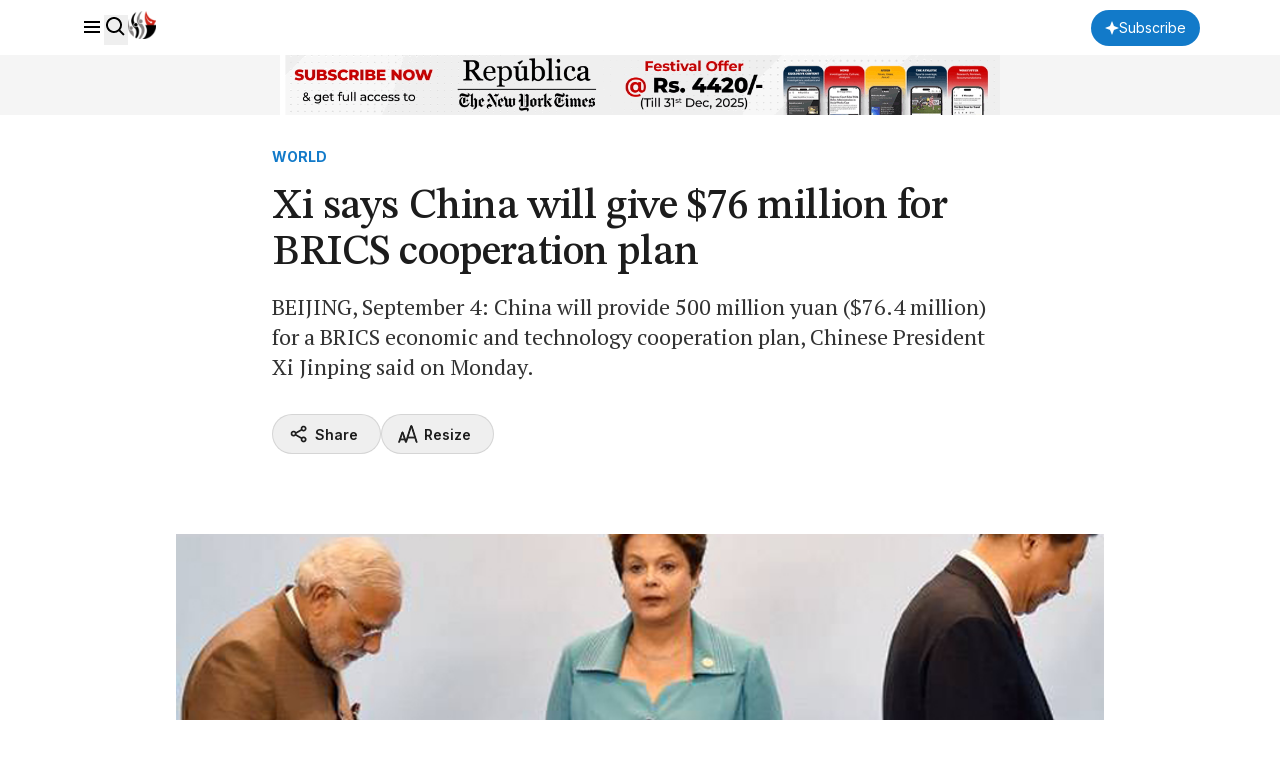

--- FILE ---
content_type: text/html; charset=utf-8
request_url: https://www.google.com/recaptcha/api2/aframe
body_size: 185
content:
<!DOCTYPE HTML><html><head><meta http-equiv="content-type" content="text/html; charset=UTF-8"></head><body><script nonce="3NZRSJOxHT8Nu_EWXOcFLQ">/** Anti-fraud and anti-abuse applications only. See google.com/recaptcha */ try{var clients={'sodar':'https://pagead2.googlesyndication.com/pagead/sodar?'};window.addEventListener("message",function(a){try{if(a.source===window.parent){var b=JSON.parse(a.data);var c=clients[b['id']];if(c){var d=document.createElement('img');d.src=c+b['params']+'&rc='+(localStorage.getItem("rc::a")?sessionStorage.getItem("rc::b"):"");window.document.body.appendChild(d);sessionStorage.setItem("rc::e",parseInt(sessionStorage.getItem("rc::e")||0)+1);localStorage.setItem("rc::h",'1763834790303');}}}catch(b){}});window.parent.postMessage("_grecaptcha_ready", "*");}catch(b){}</script></body></html>